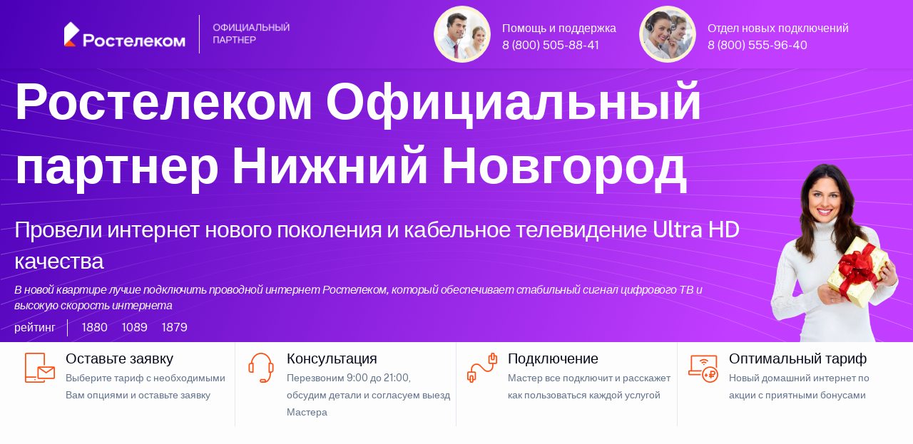

--- FILE ---
content_type: text/html; charset=UTF-8
request_url: https://rt.lc/internet-tv/nizhniy_novgorod/
body_size: 16180
content:
<!doctype html>
<html lang="ru">
<head>
	<meta http-equiv="X-UA-Compatible" content="IE=edge" /> 
	<meta name="HandheldFriendly" content="True" />
	<meta name="mobile-web-app-capable" content="yes" />
	<meta name="MobileOptimized" content="320" />
	<meta name="viewport" content="width=device-width, height=device-height, initial-scale=1.0, user-scalable=no, minimum-scale=1.0, maximum-scale=1.0" />
	
	<meta name="robots" content="index, follow" />
	<meta http-equiv="Content-Type" content="text/html; charset=UTF-8" />
    <meta name="description" content="Домашний интернет и телевидение Ростелеком в Нижнем Новгороде. Интернет и ТВ для квартиры. Официальный партнер Ростелеком в Нижнем Новгороде. Подключили новый домашний интернет и ТВ в Нижнем Новгороде. Услуги Ростелеком для физических лиц в городе Нижний Новгород " />
	<meta name="keywords" content="Тарифы Ростелеком в Нижнем Новгороде, Интернет и ТВ в Нижнем Новгороде, Официальный партнер Ростелеком в Нижнем Новгороде, Подключили новый интернет и ТВ в Нижнем Новгороде " />
	<meta name="yandex-verification" content="73043c6c6a80b582" />
	<meta name="google-site-verification" content="CRCnZGLfIMm8POEul4vj9hf7Ev-uHJ27i1GLfC6ZfBY" />
	
<link rel="canonical" href="https://rt.lc/internet-tv/nizhniy_novgorod/" />
<title>Нижний Новгород подключили новый интернет и ТВ в квартире</title>

<link rel="shortcut icon" href="/favicon.ico" />

    <meta property="og:title" content="Нижний Новгород подключили новый интернет и ТВ в квартире" />
    <meta property="og:type" content="website" />
    <meta property="og:url" content="https://rt.lc/internet-tv/nizhniy_novgorod/" />
    <meta property="og:description" content="Подключили новый домашний интернет и ТВ в Нижнем Новгороде. Официальный партнер Ростелеком в Нижнем Новгороде. Интернет и ТВ для квартиры в Нижнем Новгороде " />
    <meta property="og:image" content="https://rt.lc/07/1000/happy-plus-1000.webp" />
    <meta property="vk:image" content="https://rt.lc/07/1000/happy-plus-1000.webp" />
	
﻿<link rel="stylesheet" media="screen" href="/07/css/style-main-plus.css" rel="stylesheet" />
	<link href="/88/boxicons/css/boxicons.min.css" rel="stylesheet">
    <link rel="stylesheet" media="screen" href="/88/css/swiper-bundle.min.css">
    <link rel="stylesheet" media="screen" href="/07/css/theme.min.css" rel="stylesheet" />
	<link rel="stylesheet" href="/07/css/scrollCue.css" />
	
	<link rel="stylesheet" href="https://gdelu.pro/form/gdelu-connection-form.css">
	<script src="https://gdelu.pro/form/gdelu-connection-form.js"></script> 


</head>
<body class="bg-light bg-opacity-10">
<nav class="navbar w-100 fixed-top" style="background: linear-gradient(111.42deg, #4a00b7 0.42%, #c13dff 81.76%, #c13dff 96.06%); background-position: center; background-repeat: no-repeat; background-size: cover; ">
    <div class="container">
        <a href="https://www.company.rt.ru/"><img src="/07/1000/partners_dark theme.png" width="320" alt="Интернет и ТВ"></a>
		<div class="d-lg-flex justify-content-end text-white">
			<div class="d-inline-flex justify-content-start">
				<img src="/07/avatar/avatar-3.jpg" alt="Ангел Хранитель" class="avatar avatar-xl rounded-circle border p-1 bg-warning-subtle" />
				<div class="ms-3 mt-4 me-lg-5 lh-1">
					<p class="mb-2">Помощь и поддержка</p>
					<a class="text-white" href="tel:88005058841">8 (800) 505-88-41</a>
				</div>
			</div>
			<div class="d-inline-flex justify-content-start">
				<img src="/07/avatar/avatar-6.jpg" alt="Дух Удачи" class="avatar avatar-xl rounded-circle border p-1 bg-warning-subtle" />
				<div class="ms-3 mt-4 lh-1">
					<p class="mb-2">Отдел новых подключений</p>
					<a class="text-white" href="tel:88005559640">8 (800) 555-96-40</a>
				</div>
			</div>
		</div>
	</div>
</nav>

<header style="background: url(/07/1000/curvlines.svg), linear-gradient(111.42deg, #4a00b7 0.42%, #c13dff 81.76%, #c13dff 96.06%); background-position: center; background-repeat: no-repeat; background-size: cover; ">
	<div class="container" style="max-width: 1560px;">
		<div class="row">
            <div class="col-lg-10 col-12 pt-6 text-white-stable" data-cue="slideInLeft">
				
				<p class="display-2 mb-4 pt-5 text-white">Ростелеком Официальный партнер Нижний Новгород</p>
				<h1 class="lead fs-2 text-white-stable">Провели интернет нового поколения и кабельное телевидение Ultra HD качества</h1>
				<h2 class="lead fs-5 text-white-stable fst-italic">В новой квартире лучше подключить проводной интернет Ростелеком, который обеспечивает стабильный сигнал цифрового ТВ и высокую скорость интернета</h2>
										
					<div class="d-flex flex-wrap my-2">
						<div class="border-end border-light mb-0 pe-3 me-3 opacity-70">рейтинг</div>
						<div class="d-flex align-items-center mb-0 text-nowrap">
							<div class="d-flex align-items-center me-3 opacity-70">
								<i class="bx bx-like fs-lg me-1"></i>
								<span class="fs-sm">1880</span>
							</div>
							<div class="d-flex align-items-center me-3 opacity-70">
								<i class="bx bx-comment fs-lg me-1"></i>
								<span class="fs-sm">1089</span>
							</div>
							<div class="d-flex align-items-center opacity-70">
								<i class="bx bx-share-alt fs-lg me-1"></i>
								<span class="fs-sm">1879</span>
							</div>
						</div>
					</div>
			</div>
            <div class="col-lg-2 d-none d-lg-block align-self-end" data-cue="slideInRight">
				<img src="/07/1000/rt-2020.webp" alt="Официальный Ростелеком" class="img-fluid float-end" />
            </div>
		</div>
	</div>
</header>

<section class="py-0 d-none d-lg-block">
	<div class="container" style="max-width: 1560px;">
		<div class="row border-secondary g-0 text-start">
			<div class="col-lg-3 col-6 border-end-lg border-md-0 border-lg-secondary" data-cue="fadeIn">
				<div class="p-2">
					<div class="d-lg-flex">
						<div class="pе-2">
							<svg class="i-svg__tag" width="56" height="56" viewBox="0 0 56 56" fill="#FF4F12" xmlns="http://www.w3.org/2000/svg"><path d="M21 45.5a.878.878 0 00.875-.875.878.878 0 00-.875-.875.878.878 0 00-.875.875c0 .49.402.875.875.875z"></path><path d="M33.25 45.5v1.663c0 .052-.035.087-.087.087H8.838c-.053 0-.088-.035-.088-.087V42h14v-1.75h-14V8.837c0-.052.035-.087.088-.087h24.325c.052 0 .087.035.087.088V24.5H35V8.838A1.837 1.837 0 0033.163 7H8.838A1.837 1.837 0 007 8.838v38.325C7 48.178 7.822 49 8.838 49h24.325A1.837 1.837 0 0035 47.163V45.5h-1.75z"></path><path fill-rule="evenodd" d="M26.25 26.25h21c.962 0 1.75.788 1.75 1.75v14c0 .962-.788 1.75-1.75 1.75h-21c-.962 0-1.75-.788-1.75-1.75V28c0-.962.788-1.75 1.75-1.75zm21 15.75V28h-21v14h21z" clip-rule="evenodd"></path><path d="M36.75 36.05l-11.515-7.822.98-1.453L36.75 33.95l10.535-7.175.98 1.453L36.75 36.05z"></path></svg>
						</div>
						<div class="ms-2">
							<p class="fs-4 lead text-black mb-0">Оставьте заявку</p>
							<small>Выберите тариф с необходимыми Вам опциями и оставьте заявку</small>
						</div>
					</div>
				</div>
			</div>
			<div class="col-lg-3 col-6 border-end-lg border-md-0 border-lg-secondary" data-cue="fadeIn">
				<div class="p-2">
					<div class="d-lg-flex">
						<div class="pе-2">
							<svg class="i-svg__tag" width="56" height="56" viewBox="0 0 56 56" fill="#FF4F12" xmlns="http://www.w3.org/2000/svg"><path fill-rule="evenodd" d="M14.018 20.982H17.5v14H14c-1.943 0-3.5-1.4-3.5-3.115v-7.77c0-1.715 1.575-3.115 3.518-3.115zm1.732 12.25v-10.5h-1.732c-.963 0-1.768.63-1.768 1.365v7.77c0 .735.805 1.365 1.75 1.365h1.75z" clip-rule="evenodd"></path><path d="M32.847 48.965h-3.57v-1.75h3.57c4.865 0 7.403-6.16 7.403-12.233v-.875H42v.875c0 6.948-3.133 13.983-9.153 13.983zM42 21.858h-1.75v-.875c0-1.873-.648-3.868-1.925-5.915-2.468-4.008-6.248-6.3-10.325-6.3-4.078 0-7.84 2.292-10.325 6.282-1.277 2.065-1.925 4.06-1.925 5.915v.875H14v-.875c0-2.205.735-4.497 2.188-6.842 2.8-4.515 7.105-7.105 11.812-7.105 4.708 0 9.013 2.59 11.83 7.122 1.435 2.345 2.17 4.638 2.17 6.843v.875z"></path><path fill-rule="evenodd" d="M28.438 43.732h4.375c1.207 0 2.187 1.173 2.187 2.625v.018C35 47.827 34.02 49 32.812 49l-4.374-.018c-1.208-.017-2.188-1.19-2.188-2.625 0-1.452.98-2.625 2.188-2.625zm4.812 2.625c0-.577-.315-.875-.438-.875v-.017h-4.374c-.123 0-.438.315-.438.875 0 .577.315.875.438.875l4.375.017c.122 0 .437-.315.437-.875zM38.5 20.982H42c1.943 0 3.5 1.4 3.5 3.115v7.77c0 1.715-1.575 3.115-3.517 3.115H38.5v-14zm5.25 3.115c0-.735-.805-1.365-1.75-1.365h-1.75v10.5h1.733c.962 0 1.767-.63 1.767-1.365v-7.77z" clip-rule="evenodd"></path></svg>
						</div>
						<div class="ms-2">
							<p class="fs-4 lead text-black mb-0">Консультация</p>
							<small>Перезвоним 9:00 до 21:00, обсудим детали и согласуем выезд Мастера</small>
						</div>
					</div>
				</div>
			</div>
			<div class="col-lg-3 col-6 border-end-lg border-md-0 border-lg-secondary" data-cue="fadeIn">
				<div class="p-2">
					<div class="d-lg-flex">
						<div class="pе-2">
							<svg class="i-svg__tag" width="56" height="56" viewBox="0 0 56 56" fill="#FF4F12" xmlns="http://www.w3.org/2000/svg"><path fill-rule="evenodd" d="M12.25 38.5H14c.963 0 1.75.788 1.75 1.75v7c0 .962-.787 1.75-1.75 1.75h-1.75c-.963 0-1.75-.788-1.75-1.75v-7c0-.962.787-1.75 1.75-1.75zM14 47.25v-7h-1.75v7H14z" clip-rule="evenodd"></path><path d="M17.5 33.25H8.75C7.787 33.25 7 34.038 7 35v8.75c0 .962.787 1.75 1.75 1.75h3.5v-1.75h-3.5V35h8.75v8.75H14v1.75h3.5c.962 0 1.75-.788 1.75-1.75V35c0-.962-.788-1.75-1.75-1.75z"></path><path fill-rule="evenodd" d="M42 7h1.75c.962 0 1.75.787 1.75 1.75v7c0 .962-.788 1.75-1.75 1.75H42c-.962 0-1.75-.788-1.75-1.75v-7c0-.963.788-1.75 1.75-1.75zm1.75 8.75v-7H42v7h1.75z" clip-rule="evenodd"></path><path d="M47.25 10.5h-3.5v1.75h3.5V21H38.5v-8.75H42V10.5h-3.5c-.962 0-1.75.787-1.75 1.75V21c0 .962.788 1.75 1.75 1.75h8.75c.962 0 1.75-.788 1.75-1.75v-8.75c0-.963-.788-1.75-1.75-1.75z"></path><path d="M14 34.125h-1.75V30.03c0-3.255 1.855-6.038 4.865-7.28 2.993-1.242 6.283-.595 8.575 1.715l5.845 5.845c1.785 1.785 4.34 2.293 6.668 1.33 2.327-.963 3.78-3.133 3.78-5.652v-4.113h1.75v4.095c0 3.255-1.855 6.038-4.865 7.28-2.993 1.242-6.283.578-8.576-1.715l-5.845-5.845c-1.784-1.785-4.34-2.293-6.667-1.33-2.328.98-3.78 3.133-3.78 5.67v4.095z"></path></svg>
						</div>
						<div class="ms-2">
							<p class="fs-4 lead text-black mb-0">Подключение</p>
							<small>Мастер все подключит и расскажет как пользоваться каждой услугой</small>
						</div>
					</div>
				</div>
			</div>
			<div class="col-lg-3 col-6" data-cue="fadeIn">
				<div class="p-2">
					<div class="d-lg-flex">
						<div class="pе-2">
							<svg class="i-svg__tag" width="56" height="56" viewBox="0 0 56 56" fill="#FF4F12" xmlns="http://www.w3.org/2000/svg"><path d="M24.465 37.625c0-.28.018-.578.035-.858l-15.75.018-.035-3.535h16.503c.21-.595.454-1.19.752-1.75H12.25l-.035-19.25H45.5l.035 14.945c.613.473 1.19.997 1.715 1.575V12.215c0-.945-.77-1.715-1.715-1.715h-33.32c-.945 0-1.715.77-1.715 1.715V31.5H8.715C7.77 31.5 7 32.27 7 33.215v3.57c0 .945.77 1.715 1.715 1.715H24.5c-.017-.297-.035-.578-.035-.875z"></path><path fill-rule="evenodd" d="M26.197 37.625c0-6.282 5.093-11.375 11.375-11.375 6.283 0 11.375 5.093 11.375 11.375S43.855 49 37.572 49c-6.282 0-11.375-5.093-11.375-11.375zm21 0c0-5.303-4.322-9.625-9.625-9.625-5.302 0-9.625 4.322-9.625 9.625s4.323 9.625 9.625 9.625c5.303 0 9.625-4.322 9.625-9.625z" clip-rule="evenodd"></path><path d="M31.063 36.295h1.75v4.375h-1.75z"></path><path d="M29.75 37.607h4.375v1.75H29.75z"></path><path fill-rule="evenodd" d="M37.643 42.735h1.75v-4.2h2.467a3.185 3.185 0 003.185-3.185c0-1.715-1.4-3.097-3.097-3.097h-4.305v4.515H35.91v1.75h1.733v4.217zm4.217-5.967h-2.467v-2.783h2.555c.752 0 1.347.613 1.347 1.348 0 .787-.647 1.435-1.435 1.435z" clip-rule="evenodd"></path><path d="M35.893 39.235h7v1.75h-7zM28.91 21c.928 0 1.785.367 2.398.962l1.242-1.242a5.237 5.237 0 00-7.35.07l1.243 1.242A3.422 3.422 0 0128.91 21zM30.064 23.205c-.297-.28-.7-.455-1.154-.455-.49 0-.928.192-1.243.507l1.172 1.173 1.226-1.225z"></path><path d="M28.91 17.5c1.89 0 3.622.77 4.882 1.995l1.243-1.242c-1.593-1.54-3.745-2.503-6.125-2.503-2.415 0-4.603.98-6.195 2.555l1.242 1.242A7.044 7.044 0 0128.91 17.5z"></path></svg>
						</div>
						<div class="ms-2">
							<p class="fs-4 lead text-black mb-0">Оптимальный тариф</p>
							<small>Новый домашний интернет по акции с приятными бонусами</small>
						</div>
					</div>
				</div>
			</div>
		</div>
	</div>
</section>

 

<section class="pt-0 pb-5">
    <div class="container">
        <div class="table-responsive-lg">
            <div class="row flex-nowrap pb-4 me-5 me-lg-0">
                <div class="col-xl-4 col-lg-4 col-md-6 col-12" data-cue="zoomIn">

                    <div class="card bg-light shadow" data-cue="zoomIn">
						<div class="ms-3 mt-7 mb-3 d-flex">
							<img src="/07/clients/rt-789.png" alt="Ростелеком тариф" width="53" height"48" />
							<div class="ms-3 lh-1 mt-2 text-black">
								<p class="mb-1 fs-4 fw-semibold">Домашний интернет</p>
								<span class="fs-5">Технологии доступа</span>
							</div>
                        </div>
<span class="badge bg-danger position-absolute top-0 start-0 zindex-2 mt-3 ms-3">Акция</span>
					<div class="card-body rounded-2 bg-white">

						<div class="ms-1 my-2 d-flex">
							<img src="/07/1000/inet-3.png" alt="Безлимитный интернет" class="avatar avatar-md" />
							<div class="ms-3 lh-1 text-dark">
								<p class="mb-0 mt-1 fw-semibold"><span style="font-size:130%;">100</span> МБит</p>
								<span class="fs-6 text-secondary-emphasis">проводной интернет</span>
							</div>
                        </div>
						<div class="ms-1 my-4 d-flex">
							<img src="/07/1000/wifi-40.png" alt="Wi-Fi интернет в квартире" class="avatar avatar-md" />
							<div class="ms-3 lh-1 text-dark">
								<p class="mb-0 mt-1 fw-semibold"><span style="font-size:130%;">100</span> МБит</p>
								<span class="fs-6 text-secondary-emphasis">беспроводной интернет</span>
							</div>
                        </div>
						<div class="ms-1 my-4 d-flex">
							<img src="/07/1000/gifts-3.png" alt="Ростелеком акция" class="avatar avatar-md" />
							<div class="ms-3 mt-2 lh-1">
								<p class="mb-0 fs-6">Cпецпредложения и скидки <br>( заказ через оператора )</p>
							</div>
						</div>

<div class="my-2">
							<div class="border-top position-relative z-1 d-flex justify-content-center border-info">
                                <div class="lh-lg mt-n3 position-absolute top-0 z-2 text-info bg-white px-3">по акции выгоднее</div>
							</div>
						</div>

						<div class="ms-2 my-3 lh-1 d-flex">
                            <p class="text-secondary-emphasis"><em>* Пользуйтесь услугами <br>в течение 30 дней бесплатно</em></p>
                        </div>
						
						<div class="mb-2 text-end">
                            <span class="text-dark"><del>600 рублей</del><span class="h3"> 0</span> /в месяц</span>
                        </div>
						
						<div class="my-2 lh-1 text-end">
                            <p class="fs-6 text-secondary-emphasis"><em>В стоимость тарифа не включены<br> дополнительные услуги и оборудование</em></p>
                        </div>
						<div class="d-grid px-2">
							<button type="button" class="btn fs-5 fw-light btn-primary shadow" data-bs-toggle="modal" data-bs-target="#exampleModalCenter">подключаем по акции</button>
						</div>
						
						</div>
					</div>
				</div>
			
                <div class="col-xl-4 col-lg-4 col-md-6 col-12" data-cue="zoomIn">

                    <div class="card bg-light shadow" data-cue="zoomIn">
						<div class="ms-3 mt-7 mb-3 d-flex">
							<img src="/07/clients/rt-789.png" alt="Ростелеком тариф" width="53" height"48" />
							<div class="ms-3 lh-1 mt-2 text-black">
								<p class="mb-1 fs-4 fw-semibold">Домашний интернет</p>
								<span class="fs-5">Технологии развлечения</span>
							</div>
                        </div>
<span class="badge bg-danger position-absolute top-0 start-0 zindex-2 mt-3 ms-3">Популярный тариф</span>
					<div class="card-body rounded-2 bg-white">

						<div class="ms-1 my-2 d-flex">
                            <img src="/07/1000/tv-1.png" alt="Ростелеком кабельное ТВ" class="avatar avatar-md" />
                            <div class="ms-3 lh-1 text-dark">
                               <p class="mb-0 mt-1 fw-semibold"><span style="font-size:130%;">225</span> каналов</p>
                               <span class="fs-6 text-secondary-emphasis">интерактивное телевидение</span>
                            </div>
                        </div>
						<div class="ms-1 my-4 d-flex">
                            <img src="/07/1000/inet-3.png" alt="Безлимитный интернет Ростелеком" class="avatar avatar-md" />
                            <div class="ms-3 lh-1 text-dark">
                               <p class="mb-0 mt-1 fw-semibold"><span style="font-size:130%;">200</span> МБит</p>
                               <span class="fs-6 text-secondary-emphasis">безлимитный интернет</span>
                            </div>
                        </div>
						<div class="ms-1 my-4 d-flex">
							<img src="/07/1000/gifts-2.png" alt="Ростелеком акция" class="avatar avatar-md" />
							<div class="ms-3 mt-2 lh-1">
								<p class="mb-0 fs-6">27 000 фильмов и сериалов<br> в онлайн-кинотеатре Wink</p>
							</div>
						</div>

<div class="my-2">
                            <div class="border-top position-relative z-1 d-flex justify-content-center border-info">
                                <div class="lh-lg mt-n3 position-absolute top-0 z-2 text-info bg-white px-3">по акции выгоднее</div>
                            </div>
                        </div>

						<div class="ms-2 my-3 lh-1 d-flex">
                            <p class="text-secondary-emphasis"><em>* Пользуйтесь услугами <br>в течение 30 дней бесплатно</em></p>
                        </div>						
					
						<div class="mb-2 text-end">
                            <span class="text-dark"><del>700 рублей</del><span class="h3"> 0</span> /в месяц</span>
                        </div>
						
						<div class="my-2 lh-1 text-end">
                            <p class="fs-6 text-secondary-emphasis"><em>В стоимость тарифа не включены<br> дополнительные услуги и оборудование</em></p>
                        </div>
						<div class="d-grid px-2">
							<button type="button" class="btn fs-5 fw-light btn-primary shadow" data-bs-toggle="modal" data-bs-target="#exampleModalCenter">подключаем по акции</button>
						</div>
						
						</div>
					</div>
				</div>
				
				<div class="col-xl-4 col-lg-4 col-md-6 col-12" data-cue="zoomIn">

                    <div class="card bg-light shadow" data-cue="zoomIn">
						<div class="ms-3 mt-7 mb-3 d-flex">
							<img src="/07/clients/rt-789.png" alt="Ростелеком тариф" width="53" height"48" />
							<div class="ms-3 lh-1 mt-2 text-black">
								<p class="mb-1 fs-4 fw-semibold">Домашний интернет</p>
								<span class="fs-5">Технологии общения</span>
							</div>
                        </div>
<span class="badge bg-danger position-absolute top-0 start-0 zindex-2 mt-3 ms-3">Акция</span>
					<div class="card-body rounded-2 bg-white">

						<div class="ms-1 my-2 d-flex">
                            <img src="/07/1000/inet-3.png" alt="Ростелеком интернет" class="avatar avatar-md" />
                            <div class="ms-3 lh-1 text-dark">
                               <p class="mb-0 mt-1 fw-semibold"><span style="font-size:130%;">100</span> МБит</p>
                               <span class="fs-6 text-secondary-emphasis">безлимитный интернет</span>
                            </div>
                        </div>
						<div class="ms-1 my-4 d-flex">
							<img src="/07/1000/phone-40.png" alt="Мобильная связь" class="avatar avatar-md" />
							<div class="ms-3 lh-1 text-dark">
								<p class="mb-0 mt-1 fw-semibold"><span style="font-size:130%;">1000</span> минут</p>
								<span class="fs-6 text-secondary-emphasis">40 Гб интернет 500 СМС</span>
							</div>
                        </div>
						<div class="ms-1 my-4 d-flex">
							<img src="/07/1000/gifts-1.png" alt="Ростелеком акция" class="avatar avatar-md" />
							<div class="ms-3 mt-2 lh-1">
								<p class="mb-0 fs-6">Cпецпредложения и скидки <br>( заказ через оператора )</p>
							</div>
						</div>

<div class="my-2">
							<div class="border-top position-relative z-1 d-flex justify-content-center border-info">
                                <div class="lh-lg mt-n3 position-absolute top-0 z-2 text-info bg-white px-3">по акции выгоднее</div>
							</div>
						</div>

						<div class="ms-2 my-3 lh-1 d-flex">
                            <p class="text-secondary-emphasis"><em>* Пользуйтесь услугами <br>в течение 30 дней бесплатно</em></p>
                        </div>
						
						<div class="mb-2 text-end">
                            <span class="text-dark"><del>700 рублей</del><span class="h3"> 0</span> /в месяц</span>
                        </div>
						
						<div class="my-2 lh-1 text-end">
                            <p class="fs-6 text-secondary-emphasis"><em>В стоимость тарифа не включены<br> дополнительные услуги и оборудование</em></p>
                        </div>
						<div class="d-grid px-2">
							<button type="button" class="btn fs-5 fw-light btn-primary shadow" data-bs-toggle="modal" data-bs-target="#exampleModalCenter">подключаем по акции</button>
						</div>
						
						</div>
					</div>
				</div>
		
            </div>
        </div>
    </div>
</section>

<section class="mt-5 mb-8">
    <div class="container">
        <div class="table-responsive-lg">
            <div class="row flex-nowrap pb-4 me-5 me-lg-0">
                <div class="col-xl-4 col-lg-4 col-md-6 col-12" data-cue="zoomIn">

                    <div class="card bg-light shadow" data-cue="zoomIn">
						<div class="ms-3 mt-7 mb-3 d-flex">
							<img src="/07/clients/rt-789.png" alt="Ростелеком тариф" width="53" height"48" />
							<div class="ms-3 lh-1 mt-2 text-black">
								<p class="mb-1 fs-4 fw-semibold">Домашний интернет</p>
								<span class="fs-5">Технологии развлечения</span>
							</div>
                        </div>

					<div class="card-body rounded-2 bg-white">

						<div class="ms-1 my-2 d-flex">
                            <img src="/07/1000/inet-2.png" alt="Безлимитный интернет" class="avatar avatar-md" />
                            <div class="ms-3 lh-1 text-dark">
                               <p class="mb-0 mt-1 fw-semibold"><span style="font-size:130%;">500</span> МБит</p>
                               <span class="fs-6 text-secondary-emphasis">безлимитный интернет</span>
                           </div>
                        </div>
						<div class="ms-1 my-4 d-flex">
                            <img src="/07/1000/tv.png" alt="Ростелеком цифровое телевидение" class="avatar avatar-md" />
                            <div class="ms-3 lh-1 text-dark">
                               <p class="mb-0 mt-1 fw-semibold"><span style="font-size:130%;">225</span> каналов</p>
                               <span class="fs-6 text-secondary-emphasis">интерактивное телевидение</span>
                           </div>
                        </div>
						<div class="ms-1 my-4 d-flex">
							<img src="/07/1000/gifts-3.png" alt="Ростелеком акция" class="avatar avatar-md" />
							<div class="ms-3 mt-2 lh-1">
								<p class="mb-0 fs-6">В подарок подписка на<br> онлайн-кинотеатр Wink</p>
							</div>
						</div>

<div class="my-2">
							<div class="border-top position-relative z-1 d-flex justify-content-center border-info">
								<div class="lh-lg mt-n3 position-absolute top-0 z-2 bg-info px-3"></div>
							</div>
						</div>
						
						<div class="ms-2 my-3 lh-1 d-flex">
                            <p class="text-secondary-emphasis"><em>* Быстрый интернет<br> с цифровым телевидением</em></p>
                        </div>
						
						<div class="mb-2 text-end">
                            <span class="text-dark"><span class="h3">900</span> рублей /в месяц</span>
                        </div>
						
						<div class="my-2 lh-1 text-end">
                            <p class="fs-6 text-secondary-emphasis"><em>В стоимость тарифа не включены<br> дополнительные услуги и оборудование</em></p>
                        </div>
						<div class="d-grid px-2">
							<button type="button" class="btn fs-5 fw-light btn-primary shadow" data-bs-toggle="modal" data-bs-target="#exampleModalCenter">подключаем по акции</button>
						</div>
						
						</div>
					</div>
				</div>

                <div class="col-xl-4 col-lg-4 col-md-6 col-12" data-cue="zoomIn">

                    <div class="card bg-light shadow" data-cue="zoomIn">
						<div class="ms-3 mt-7 mb-3 d-flex">
							<img src="/07/clients/rt-789.png" alt="Ростелеком тариф" width="53" height"48" />
							<div class="ms-3 lh-1 mt-2 text-black">
								<p class="mb-1 fs-4 fw-semibold">Домашний интернет</p>
								<span class="fs-5">Технологии доступа</span>
							</div>
                        </div>
<span class="badge bg-danger position-absolute top-0 start-0 zindex-2 mt-3 ms-3">Акция</span>
					<div class="card-body rounded-2 bg-white">

						<div class="ms-1 my-2 d-flex">
                            <img src="/07/1000/inet-2.png" alt="Ростелеком интернет" class="avatar avatar-md" />
                            <div class="ms-3 lh-1 text-dark">
                               <p class="mb-0 mt-1 fw-semibold"><span style="font-size:130%;">100</span> МБит</p>
                               <span class="fs-6 text-secondary-emphasis">безлимитный интернет</span>
                           </div>
                        </div>
						<div class="ms-1 my-4 d-flex">
                            <img src="/07/1000/wifi.png" alt="Wi-Fi интернет" class="avatar avatar-md" />
                            <div class="ms-3 lh-1 text-dark">
                               <p class="mb-0 mt-1 fw-semibold"><span style="font-size:130%;">100</span> МБит</p>
                               <span class="fs-6 text-secondary-emphasis">беспроводной интернет</span>
                           </div>
                        </div>
						<div class="ms-1 my-4 d-flex">
							<img src="/07/1000/gifts-3.png" alt="Ростелеком акция" class="avatar avatar-md" />
							<div class="ms-3 mt-2 lh-1">
								<p class="mb-0 fs-6">Просто интернет<br> быстрый, безлимитный, с Wi-Fi</p>
							</div>
						</div>
<div class="my-2">
							<div class="border-top position-relative z-1 d-flex justify-content-center border-info">
                                <div class="lh-lg mt-n3 position-absolute top-0 z-2 text-info bg-white px-3">по акции выгоднее</div>
							</div>
						</div>

						<div class="ms-2 my-3 lh-1 d-flex">
                            <p class="text-secondary-emphasis"><em>* Пользуйтесь услугами <br>в течение 30 дней бесплатно</em></p>
                        </div>
						
						<div class="mb-2 text-end">
                            <span class="text-dark"><del>600 рублей</del><span class="h3"> 0</span> /в месяц</span>
                        </div>
						
						<div class="my-2 lh-1 text-end">
                            <p class="fs-6 text-secondary-emphasis"><em>В стоимость тарифа не включены<br> дополнительные услуги и оборудование</em></p>
                        </div>
						<div class="d-grid px-2">
							<button type="button" class="btn fs-5 fw-light btn-primary shadow" data-bs-toggle="modal" data-bs-target="#exampleModalCenter">подключаем по акции</button>
						</div>
						
						</div>
					</div>
				</div>
				
				<div class="col-xl-4 col-lg-4 col-md-6 col-12" data-cue="zoomIn">

                    <div class="card bg-light shadow" data-cue="zoomIn">
						<div class="ms-3 mt-7 mb-3 d-flex">
							<img src="/07/clients/rt-789.png" alt="Ростелеком тариф" width="53" height"48" />
							<div class="ms-3 lh-1 mt-2 text-black">
								<p class="mb-1 fs-4 fw-semibold">Домашний интернет</p>
								<span class="fs-5">Технологии выгоды</span>
							</div>
                        </div>
<span class="badge bg-danger position-absolute top-0 start-0 zindex-2 mt-3 ms-3">Акция</span>
					<div class="card-body rounded-2 bg-white">

						<div class="ms-1 my-2 d-flex">
                            <img src="/07/1000/tv.png" alt="Ростелеком цифровое телевидение" class="avatar avatar-md" />
                            <div class="ms-3 lh-1 text-dark">
                               <p class="mb-0 mt-1 fw-semibold"><span style="font-size:130%;">225</span> каналов</p>
                               <span class="fs-6 text-secondary-emphasis">телевидение</span>
                            </div>
                        </div>
						<div class="ms-1 my-4 d-flex">
                            <img src="/07/1000/inet-2.png" alt="Ростелеком интернет" class="avatar avatar-md" />
                            <div class="ms-3 lh-1 text-dark">
                               <p class="mb-0 mt-1 fw-semibold"><span style="font-size:130%;">200</span> МБит</p>
                               <span class="fs-6 text-secondary-emphasis">безлимитный интернет</span>
                            </div>
                        </div>
						<div class="ms-1 my-4 d-flex">
							<img src="/07/1000/phone-40.png" alt="Ростелеком акция" class="avatar avatar-md" />
							<div class="ms-3 mt-2 lh-1 text-black">
								<p class="mb-0 fs-6">1000 минут</p>
								<span class="fs-6">40 ГБ интернет 500 СМС</span>
							</div>
						</div>

<div class="my-2">
							<div class="border-top position-relative z-1 d-flex justify-content-center border-info">
                                <div class="lh-lg mt-n3 position-absolute top-0 z-2 text-info bg-white px-3">по акции выгоднее</div>
							</div>
						</div>

						<div class="ms-2 my-3 lh-1 d-flex">
                            <p class="text-secondary-emphasis"><em>* Пользуйтесь услугами <br>в течение 30 дней бесплатно</em></p>
                        </div>
						
						<div class="mb-2 text-end">
                            <span class="text-dark"><del>800 рублей</del><span class="h3"> 0</span> /в месяц</span>
                        </div>
						
						<div class="my-2 lh-1 text-end">
                            <p class="fs-6 text-secondary-emphasis"><em>В стоимость тарифа не включены<br> дополнительные услуги и оборудование</em></p>
                        </div>
						<div class="d-grid px-2">
							<button type="button" class="btn fs-5 fw-light btn-primary shadow" data-bs-toggle="modal" data-bs-target="#exampleModalCenter">подключаем по акции</button>
						</div>
						
						</div>
					</div>
				</div>
								
            </div>
        </div>
    </div>
</section>

<section class="py-4">
    <div class="container">
	<h3 class="fs-2 lead text-black text-center">Высокоскоростной интернет Ростелеком в квартире</h3>
        <div class="table-responsive-lg">
            <div class="row flex-nowrap pb-4 me-5 me-lg-0">
                <div class="col-xl-4 col-lg-4 col-md-6 col-12">

                    <div class="card shadow" style="background: linear-gradient(111.42deg, #c13dff 0.42%, #7700FF 90.76%, #7700FF 99.42%);" data-cue="zoomIn">
						<div class="ms-3 mt-7 mb-3 d-flex">
                           <img src="/07/clients/rt-987.png" alt="Ростелеком тариф" width="53" height"48" />
						   <div class="ms-3 lh-1 mt-2 text-white">
                              <p class="mb-1 text-white fs-4 fw-semibold">Домашний интернет</p>
                              <span class="fs-5">Тариф игровой</span>
                           </div>
                        </div>

					<div class="card-body rounded-2 text-white bg-primary shadow">

						<div class="ms-1 my-2 d-flex">
                            <img src="/07/1000/gi-14.png" alt="Ростелеком безлимитный интернет" class="avatar avatar-md" />
                            <div class="ms-3 lh-1">
                               <p class="mt-1 mb-0 fw-semibold"><span style="font-size:130%;">700</span> МБит</p>
                               <span class="fs-6 text-white">проводной интернет</span>
                            </div>
                        </div>
						<div class="ms-1 my-4 d-flex">
                            <img src="/07/1000/wifi-40.png" alt="Ростелеком беспроводной интернет" class="avatar avatar-md" />
                            <div class="ms-3 lh-1">
                               <p class="mb-0 mt-1 fw-semibold"><span style="font-size:130%;">700</span> МБит</p>
                               <span class="fs-6 text-white">беспроводной интернет</span>
                            </div>
                        </div>
						<div class="ms-1 my-4 d-flex">
							<img src="/07/1000/gifts-3.png" alt="Ростелеком акция" class="avatar avatar-md" />
							<div class="ms-3 mt-2 lh-1">
								<p class="mb-0 fs-6 text-white">Игровые бонусы<br> Леста Игры, VK Play, Фогейм</p>
							</div>
						</div>

<div class="my-2">
							<div class="border-top position-relative z-1 d-flex justify-content-center border-info">
								<div class="lh-lg mt-n3 position-absolute top-0 z-2 bg-primary px-3"></div>
							</div>
						</div>
						
						<div class="ms-2 my-3 lh-1 d-flex">
							<p class="text-light"><em>* Премиум техника и аккаунты<br> для быстрой прокачки</em></p>
                        </div>
						
						<div class="mb-2 text-end">
                            <span class="text-white h3">950</span> рублей /в месяц
                        </div>
						
						<div class="my-2 lh-1 text-end">
                            <p class="fs-6 text-white"><em>В стоимость тарифа не включены<br> дополнительные услуги и оборудование</em></p>
                        </div>
						<div class="d-grid px-2">
							<button type="button" class="btn fs-5 fw-light btn-warning shadow" data-bs-toggle="modal" data-bs-target="#exampleModalCenter">подключить по акции</button>
						</div>
						
						</div>
					</div>
				</div>

                <div class="col-xl-4 col-lg-4 col-md-6 col-12">

                    <div class="card shadow" style="background: linear-gradient(111.42deg, #c13dff 0.42%, #7700FF 90.76%, #7700FF 99.42%);" data-cue="zoomIn">
						<div class="ms-3 mt-7 mb-3 d-flex">
                           <img src="/07/clients/rt-987.png" alt="Ростелеком тариф" width="53" height"48" />
						   <div class="ms-3 lh-1 mt-2 text-white">
                              <p class="mb-1 text-white fs-4 fw-semibold">Домашний интернет</p>
                              <span class="fs-5">Тариф игровой</span>
                           </div>
                        </div>

					<div class="card-body rounded-2 text-white bg-primary shadow">

						<div class="ms-1 mt-2 mb-2 d-flex">
                            <img src="/07/1000/tv-40.png" alt="Ростелеком цифровое ТВ" class="avatar avatar-md" />
                            <div class="ms-3 lh-1">
                               <p class="mb-0 mt-1 fw-semibold"><span style="font-size:130%;">225</span> каналов</p>
                               <span class="fs-6">интерактивное телевидение</span>
                            </div>
                        </div>
						<div class="ms-1 mt-4 mb-4 d-flex">
                            <img src="/07/1000/gi-14.png" alt="Ростелеком безлимитный интернет" class="avatar avatar-md" />
                            <div class="ms-3 lh-1">
                               <p class="mb-0 mt-1 fw-semibold"><span style="font-size:130%;">700</span> МБит</p>
                               <span class="fs-6">безлимитный интернет</span>
                            </div>
                        </div>
						<div class="ms-1 my-4 d-flex">
							<img src="/07/1000/gifts-3.png" alt="Ростелеком акция" class="avatar avatar-md" />
							<div class="ms-3 mt-2 lh-1">
								<p class="mb-0 fs-6 text-white">Премиум техника и аккаунты<br> для быстрой прокачки</p>
							</div>
						</div>

<div class="my-2">
							<div class="border-top position-relative z-1 d-flex justify-content-center border-info">
								<div class="lh-lg mt-n3 position-absolute top-0 z-2 bg-primary px-3"></div>
							</div>
						</div>
						
						<div class="ms-2 my-3 lh-1 d-flex">
                            <p class="text-light"><em>* Бонусы и прямое подключение <br>к игровым серверам</em></p>
                        </div>
						
						<div class="mb-2 text-end">
                            <span class="text-white h3">1 150</span> рублей /в месяц
                        </div>
						
						<div class="my-2 lh-1 text-end">
                            <p class="fs-6 text-white"><em>В стоимость тарифа не включены<br> дополнительные услуги и оборудование</em></p>
                        </div>
						<div class="d-grid px-2">
							<button type="button" class="btn fs-5 fw-light btn-warning shadow" data-bs-toggle="modal" data-bs-target="#exampleModalCenter">подключить по акции</button>
						</div>
						
						</div>
					</div>
				</div>
				
				<div class="col-xl-4 col-lg-4 col-md-6 col-12">

                    <div class="card shadow" style="background: linear-gradient(111.42deg, #c13dff 0.42%, #7700FF 90.76%, #7700FF 99.42%);" data-cue="zoomIn">
						<div class="ms-3 mt-7 mb-3 d-flex">
							<img src="/07/clients/rt-987.png" alt="Ростелеком тариф" width="53" height"48" />
							<div class="ms-3 lh-1 mt-2 text-white">
								<p class="mb-1 text-white fs-4 fw-semibold">Домашний интернет</p>
								<span class="fs-5">Тариф игровой</span>
							</div>
						</div>

					<div class="card-body rounded-2 text-white bg-primary shadow">

						<div class="ms-1 my-2 d-flex">
                            <img src="/07/1000/tv-40.png" alt="Ростелеком цифровое телевидение" class="avatar avatar-md" />
                            <div class="ms-3 lh-1">
                               <p class="mt-1 mb-0 fw-semibold"><span style="font-size:120%;">225</span> каналов</p>
                               <span class="fs-6">интерактивное телевидение</span>
                            </div>
                        </div>
						<div class="ms-1 my-4 d-flex">
                            <img src="/07/1000/gi-14.png" alt="Ростелеком интернет" class="avatar avatar-md" />
                            <div class="ms-3 lh-1">
                               <p class="mt-1 mb-0 fw-semibold"><span style="font-size:120%;">700</span> МБит</p>
                               <span class="fs-6">безлимитный интернет</span>
                            </div>
                        </div>
						<div class="ms-1 my-4 d-flex">
							<img src="/07/1000/phone-40.png" alt="Ростелеком мобильная связь" class="avatar avatar-md" />
							<div class="ms-3 mt-2 lh-1 text-white">
								<p class="mb-0 fs-6">1000 минут</p>
								<span class="fs-6">40 ГБ интернет 500 СМС</span>
							</div>
						</div>

<div class="my-2">
							<div class="border-top position-relative z-1 d-flex justify-content-center border-info">
								<div class="lh-lg mt-n3 position-absolute top-0 z-2 bg-primary px-3"></div>
							</div>
						</div>
						
						<div class="ms-2 my-3 lh-1 d-flex">
                            <p class="text-light"><em>* Интернет для игр <br>телевидение и сотовая связь</em></p>
                        </div>
						
						<div class="mb-2 text-end">
                            <span class="text-white h3">1 400</span> рублей /в месяц
                        </div>
						
						<div class="my-2 lh-1 text-end">
                            <p class="fs-6 text-white"><em>В стоимость тарифа не включены<br> дополнительные услуги и оборудование</em></p>
                        </div>
						<div class="d-grid px-2">
							<button type="button" class="btn fs-5 fw-light btn-warning shadow" data-bs-toggle="modal" data-bs-target="#exampleModalCenter">подключить по акции</button>
						</div>
						
						</div>
					</div>
				</div>
								
            </div>
        </div>
    </div>
</section>
<section class="py-6">
	<div class="container">
	
	<p class="fs-2 lead text-black text-center mb-3">Подключаем новый интернет и телевидение выгодно</p>
	
		<div class="row row-cols-1 row-cols-md-3 gy-2">
			<div class="col" data-cue="fadeIn">
				<div class="card card-lift shadow">
					<div class="card-body d-flex flex-column gap-2">
						<div class="mt-0">
							<div class="icon-xl icon-shape rounded-circle bg-primary border border-primary-subtle border-4 text-white-stable fw-semibold fs-3">1</div>
						</div>
                        <div class="d-flex flex-column gap-1">
							<h5 class="mb-0 lead fs-4">Оставьте заявку</h5>
							<p class="mb-0">Достаточно Вашего имени и номера мобильного телефона для связи. <br>Далее с Вами свяжется наш сотрудник для согласования деталей подключения.</p>
						</div>
					</div>
				</div>
			</div>
			<div class="col" data-cue="fadeIn">
				<div class="card card-lift shadow">
					<div class="card-body d-flex flex-column gap-2">
						<div class="mt-0">
							<div class="icon-xl icon-shape rounded-circle bg-primary border border-primary-subtle border-4 text-white-stable fw-semibold fs-3">2</div>
						</div>
						<div class="d-flex flex-column gap-1">
							<h5 class="mb-0 lead fs-4">Встречайте Мастера</h5>
							<p class="mb-0">Согласуйте с Мастером дату подключения и предоставьте ему доступ в квартиру. <br>Работы по подключению нового интернета и домашнего ТВ занимают около часа.</p>
						</div>
					</div>
				</div>
			</div>
			<div class="col" data-cue="fadeIn">
				<div class="card card-lift shadow">
					<div class="card-body d-flex flex-column gap-2">
						<div class="mt-0">
							<div class="icon-xl icon-shape rounded-circle bg-primary border border-primary-subtle border-4 text-white-stable fw-semibold fs-3">3</div>
						</div>
						<div class="d-flex flex-column gap-1">
							<h5 class="mb-0 lead fs-4">Приятного просмотра</h5>
							<p class="mb-0">В этот же день Вы получите доступ к сотням каналов цифрового телевидения. <br>Реалистичное изображение, живой звук и полное погружение в происходящее.</p>
						</div>
					</div>
				</div>
			</div>
		</div>
	</div>
</section>

<section class="py-6">
<div class="card border-0 rounded-4 shadow bg-light-subtle py-6 px-0 mx-auto" style="max-width: 1560px;">
	<div class="container"> 
		<div class="row">
			<div class="col-lg-7 col-12 pe-3 align-self-center">
				<div class="d-flex align-items-start text-black">
					<div class="d-table flex-shrink-0">
						<a href="https://top-tarif.ru/"><img src="/07/g/89.webp" width="80" alt="Интернет тарифы"></a>
					</div>
					<div class="ps-2">
						<p class="pt-0 lead">Нижний Новгород <br>Единая Система Подключений <br><span class="fs-5">Телефон : <a href="tel:88005058841">8 (800) 505-88-41</a></span></p>
					</div>
				</div>
				<div class="mt-3 text-dark">
					<div class="mt-0 d-flex align-items-center">
                        <img src="/07/avatar/avatar-21.jpg" alt="Все получилось" class="p-1 avatar avatar-xl shadow rounded-circle border bg-white" />
                        <div class="ms-2 mt-1">
                            <p class="fw-bold mb-1 lead">Федеральный интернет-провайдер</p>
                            <p class="lead">Чтобы подключить хороший домашний интернет в Нижнем Новгороде, стоит выбрать федерального провайдера.</p>
                        </div>
                    </div>
					<div class="mt-0 d-flex align-items-center">
                        <img src="/07/avatar/18.webp" alt="Помощник Ангела Хранителя" class="p-1 avatar avatar-xl shadow rounded-circle border bg-white" />
                        <div class="ms-2 mt-1">
                            <p class="fw-bold mb-1 lead">Используйте опыт профессионалов</p>
                            <p class="lead">Опытные консультанты помогут выбрать оптимальный тариф, с учетом акций Ростелеком в Нижнем Новгороде.</p>
                        </div>
                    </div>
					<div class="mt-0 d-flex align-items-center">
                        <img src="/07/avatar/avatar-14.jpg" alt="Федеральный интернет-провайдер" class="p-1 avatar avatar-xl shadow rounded-circle border bg-white" />
                        <div class="ms-2 mt-1">
                            <p class="fw-bold mb-1 lead">Комфортное подключение интернета</p>
                            <p class="lead">Честно и понятно ответим на все вопросы по тарифам, акциям и оформим выезд Мастера для подключения.</p>
                        </div>
                    </div>					
                </div>
			</div>
			<div class="col-lg-5 col-12" data-cue="zoomIn">
				<div class="position-relative">
					<div class="card shadow">
                        <div class="card-body">							
							
							<div class="gdelu-connection-form-container">
								<form class="gdelu-connectionForm">
									<p class="fs-4 fw-bold text-center text-black">Заказ обратного звонка</p>
									<p class="fs-5 text-center fst-italic fs-6">Поможем выбрать оптимальный тариф и согласуем выезд Мастера</p>
									<div class="gdelu-form-group">
										<label for="gdelu-name"><span class="text-dark fs-5 fw-normal">Представьтесь, пожалуйста</span></label>
										<input type="text" class="gdelu-name" name="name" required>
									</div>
									<div class="gdelu-form-group">
										<label for="gdelu-phone"><span class="text-dark fs-5 fw-normal">Телефон для связи</span></label>
										<input type="tel" class="gdelu-phone" name="phone" required placeholder="+7(9__)-___-__-__">
										<div class="gdelu-error-message gdelu-phoneError"></div>
									</div>
									<div class="d-grid gap-2">
										<button type="submit" class="btn fs-5 fw-light btn-primary shadow">Заказ подключения</button>
									</div>
									<div class="gdelu-form-group gdelu-checkbox-group">
										<input type="checkbox" class="gdelu-agreement" name="agreement" checked required>
										<label for="gdelu-agreement" class="gdelu-agreement-text">
											Нажимая кнопку «Подключить», я даю свое согласие на обработку моих персональных данных, в соответствии с Федеральным законом от 27.07.2006 года №152-ФЗ «О персональных данных», на условиях и для целей, определенных в 
											<a href="https://rt.lc/privacy_rt-lc.pdf" target="_blank">Согласии на обработку персональных данных</a>
										</label>
									</div>
										<input type="hidden" class="gdelu-comment" name="comment" value="rostelekom">
										<input type="hidden" class="gdelu-honeypot" name="honeypot">
								</form>
							</div>							
							
						</div>
					</div>
				</div>
			</div>
		</div>
	</div>
</div>
</section>

<section class="py-6">
    <div class="container">
        <h3 class="fs-1 lead text-black text-center mb-0">Часто подключаемы услуги Ростелеком</h3>
		<p class="mb-3 fs-3 lead text-center">Доступные цены на интернет, домашнее телевидение и другие услуги Ростелеком</p>
    </div>
    <div class="pb-0">
        <div class="swiper pb-3" data-swiper-options='{
            "slidesPerView": 1,
            "centeredSlides": true,
            "loop": true,
			  "autoplay": {
              "delay": 0,
              "disableOnInteraction": false
              },
			  "freeMode": true,
              "speed": 158000,
              "freeModeMomentum": false,
              "pagination": {
                "el": ".swiper-pagination",
                "clickable": true
              },
            "breakpoints": {
              "0": {
                "slidesPerView": 1
              },
              "576": {
                "slidesPerView": 2
              },
              "768": {
                "slidesPerView": 3
              },
              "1200": {
                "slidesPerView": 4
              }
            }
          }' style="max-width: 1560px;">
            <div class="swiper-wrapper">

				<div class="swiper-slide h-auto px-2" data-cue="zoomIn">
					<article class="card border-0 h-100 mx-1 overflow-hidden shadow" style="background: linear-gradient(to top right, purple, crimson, orangered, gold); background-position: center; ">
						<div class="card-body text-center">
							<h4 class="lead text-white">Kaspersky Who Calls</h4>
							<p class="mb-0 text-white">Больше никакого спама и назойливых нежелательных телефонных звонков</p>
						</div>
						<div class="text-end ms-2">
							<figure>
								<img src="/07/img/domodar/400-600-21.webp" class="rounded-2 img-fluid" alt="Kaspersky Who Calls" />
							</figure>
						</div>
					</article>
				</div>

				<div class="swiper-slide h-auto px-2" data-cue="zoomIn">
					<article class="card border-0 h-100 mx-1 shadow" style="background: linear-gradient(111.42deg, #4a00b7 0.42%, #c13dff 81.76%, #c13dff 96.06%); ">
						<div class="card-body text-center">
							<h4 class="lead text-white">Интернет для игр</h4>
							<p class="mb-0 text-white">Прямое подключение к игрвым серверам и уникальные игровые бонусы</p>
						</div>
						<div class="text-end ms-2">
							<figure>
								<img src="/07/img/domodar/400-600-12.webp" class="rounded-2 img-fluid" alt="Интернет для игр" />
							</figure>
						</div>
					</article>
				</div>
				
				<div class="swiper-slide h-auto px-2" data-cue="zoomIn">
					<article class="card border-0 h-100 mx-1 shadow" style="background: linear-gradient(to top,orangered, gold); background-position: center; ">
						<div class="card-body text-center">
							<h4 class="lead text-dark">Электронные книги</h4>
							<p class="mb-0 text-black">Подключайтесь на специальных условиях к крупнейшему сервису аудиокниг</p>
						</div>
						<div class="text-end ms-2">
							<figure>
								<img src="/07/img/domodar/400-600-16.webp" class="rounded-2 img-fluid" alt="Аудиокниги" />
							</figure>
						</div>
					</article>
				</div>

				<div class="swiper-slide h-auto px-2" data-cue="zoomIn">
					<article class="card border-0 h-100 mx-1 shadow" style="background: linear-gradient(111.42deg, #c13dff 0.42%, #7700FF 90.76%, #7700FF 99.42%); ">
						<div class="card-body text-center">
							<h4 class="lead text-warning">Премиум</h4>
							<p class="mb-0 text-warning">Работы по укладке интернет кабеля и настройке собственного оборудования</p>
						</div>
						<div class="text-end ms-2">
							<figure>
								<img src="/07/img/domodar/400-600-26.webp" class="rounded-2 img-fluid" alt="Настройка Wi-Fi роутера" />
							</figure>
						</div>
					</article>
				</div>
				
				<div class="swiper-slide h-auto px-2" data-cue="zoomIn">
					<article class="card border-0 h-100 mx-1 shadow" style="background: linear-gradient(120deg, #d4fc79 0%, #96e6a1 100%); ">
						<div class="card-body text-center">
							<h4 class="lead text-black">Статических IP-адрес</h4>
							<p class="mb-0 text-black">Глобальный IP-адрес в сети интернет для игр с несколькими устройствами</p>
						</div>
						<div class="text-end ms-2">
							<figure>
								<img src="/07/clients/frends/614.webp" class="rounded-2 img-fluid" alt="Статических IP-адрес" />
							</figure>
						</div>
					</article>
				</div>
				
				<div class="swiper-slide h-auto px-2" data-cue="zoomIn">
					<article class="card border-0 h-100 mx-1 shadow" style="background: linear-gradient(to right top, red, blue); ">
						<div class="card-body text-center">
							<h4 class="lead text-white">Бонусная программа</h4>
							<p class="mb-0 text-white">Авторизуйтесь в личном кабинете и получайте персональные бонусные баллы</p>
						</div>
						<div class="text-end ms-2">
							<figure>
								<img src="/07/clients/frends/603.webp" class="rounded-2 img-fluid" alt="Программа Бонус" />
							</figure>
						</div>
					</article>
				</div>
				
				<div class="swiper-slide h-auto px-2" data-cue="zoomIn">
					<article class="card border-0 h-100 mx-1 shadow" style="background: linear-gradient(to right, #33001b, #ff0084); ">
						<div class="card-body text-center">
							<h4 class="lead text-white">Автоплатежи</h4>
							<p class="mb-0 text-white">Автоматическое пополнение баланса с карты без комиссии и в удобную дату</p>
						</div>
						<div class="text-end ms-2">
							<figure>
								<img src="/07/img/domodar/400-600-7.webp" class="rounded-2 img-fluid" alt="Программа Бонус" />
							</figure>
						</div>
					</article>
				</div>
				
				<div class="swiper-slide h-auto px-2" data-cue="zoomIn">
					<article class="card border-0 h-100 mx-1 shadow" style="background: linear-gradient(to top right, purple, crimson, orangered, gold); background-position: center; ">
						<div class="card-body text-center">
							<h4 class="lead text-white">Онлайн-кинотеатры</h4>
							<p class="mb-0 text-white">В каталоге более тысячи популярных фильмов и сериалов от лучших студий</p>
						</div>
						<div class="text-end ms-2">
							<figure>
								<img src="/07/img/domodar/400-600-33.webp" class="rounded-2 img-fluid" alt="Онлайн-кинотеатры" />
							</figure>
						</div>
					</article>
				</div>
				
				<div class="swiper-slide h-auto px-2" data-cue="zoomIn">
					<article class="card border-0 h-100 mx-1 shadow" style="background: linear-gradient(111.42deg, #4a00b7 0.42%, #c13dff 81.76%, #c13dff 96.06%); ">
						<div class="card-body text-center">
							<h4 class="lead text-white">Умный Дом</h4>
							<p class="mb-0 text-white">Умный дом — новый уровень безопасности и комфорта в квартире</p>
						</div>
						<div class="text-end ms-2">
							<figure>
								<img src="/07/img/domodar/400-600-35.webp" class="rounded-2 img-fluid" alt="Умный Дом" />
							</figure>
						</div>
					</article>
				</div>
				
				<div class="swiper-slide h-auto px-2" data-cue="zoomIn">
					<article class="card border-0 h-100 mx-1 shadow" style="background: linear-gradient(45deg, darkred 20%, crimson, darkorange 60%, gold, bisque); ">
						<div class="card-body text-center">
							<h4 class="lead text-black">Мобильная связь</h4>
							<p class="mb-0 text-black">Выгода от 60% при подключении полного пакета услуг интернет-провайдера</p>
						</div>
						<div class="text-end ms-2">
							<figure>
								<img src="/07/img/domodar/400-600-38.webp" class="rounded-2 img-fluid" alt="Мобильная связь" />
							</figure>
						</div>
					</article>
				</div>
				
				<div class="swiper-slide h-auto px-2" data-cue="zoomIn">
					<article class="card border-0 h-100 mx-1 shadow" style="background: linear-gradient(to top, #3c006b, #9948d9); ">
						<div class="card-body text-center">
							<h4 class="lead text-white">Гарантия Плюс</h4>
							<p class="mb-0 text-white">Оперативная доставка, установка и настройка нового сетевого оборудования</p>
						</div>
						<div class="text-end ms-2">
							<figure>
								<img src="/07/img/domodar/400-600-29.webp" class="rounded-2 img-fluid" alt="Гарантия интернет-провайдера" />
							</figure>
						</div>
					</article>
				</div>
				
				<div class="swiper-slide h-auto px-2" data-cue="zoomIn">
					<article class="card border-0 h-100 mx-1 shadow" style="background: linear-gradient(to top left, black, red); ">
						<div class="card-body text-center">
							<h4 class="lead text-white">Мультискрин</h4>
							<p class="mb-0 text-white">Телевидение на смартфоне, планшете и ноутбуке - подключайте до 5 устройств</p>
						</div>
						<div class="text-end ms-2">
							<figure>
								<img src="/07/img/domodar/400-600-32.webp" class="rounded-2 img-fluid" alt="Мультискрин" />
							</figure>
						</div>
					</article>
				</div>
				
				<div class="swiper-slide h-auto px-2" data-cue="zoomIn">
					<article class="card border-0 h-100 mx-1 shadow" style="background: linear-gradient(to top right, purple, crimson, orangered, gold); background-position: center; ">
						<div class="card-body text-center">
							<h4 class="lead text-white">Телевидение</h4>
							<p class="mb-0 text-white">Наслаждайтесь новым интерактивным телевидением Ultra HD и 4К качества</p>
						</div>
						<div class="text-end ms-2">
							<figure>
								<img src="/07/img/domodar/400-600-14.webp" class="rounded-2 img-fluid" alt="Интерактивное телевидение" />
							</figure>
						</div>
					</article>
				</div>
				
				<div class="swiper-slide h-auto px-2" data-cue="zoomIn">
					<article class="card border-0 h-100 mx-1 shadow" style="background: linear-gradient(111.42deg, #4a00b7 0.42%, #c13dff 81.76%, #c13dff 96.06%); ">
						<div class="card-body text-center">
							<h4 class="lead text-white">Антивирус</h4>
							<p class="mb-0 text-white">Антивирус защищает Ваши устройства даже при отсутствии доступа в интернет</p>
						</div>
						<div class="text-end ms-2">
							<figure>
								<img src="/07/img/domodar/400-600-15.webp" class="rounded-2 img-fluid" alt="Антивирус от интернет-провайдера" />
							</figure>
						</div>
					</article>
				</div>
				
				<div class="swiper-slide h-auto px-2" data-cue="zoomIn">
					<article class="card border-0 h-100 mx-1 shadow" style="background: linear-gradient(to top left, black, red); ">
						<div class="card-body text-center">
							<h4 class="lead text-white">Новый провайдер</h4>
							<p class="mb-0 text-white">Поменять провайдера и получить выгодный пакет услуг очень просто</p>
						</div>
						<div class="text-end ms-2">
							<figure>
								<img src="/07/img/domodar/400-600-13.webp" class="rounded-2 img-fluid" alt="Новый интернет-провайдер" />
							</figure>
						</div>
					</article>
				</div>
				
				<div class="swiper-slide h-auto px-2" data-cue="zoomIn">
					<article class="card border-0 h-100 mx-1 shadow" style="background: linear-gradient(to right top, red, blue); ">
						<div class="card-body text-center">
							<h4 class="lead text-white">Видеонаблюдение</h4>
							<p class="mb-0 text-white">Облачное видеонабдюдение квартиры и загородного дома для любых тип камер</p>
						</div>
						<div class="text-end ms-2">
							<figure>
								<img src="/07/img/domodar/400-600-36.webp" class="rounded-2 img-fluid" alt="Видеонаблюдение за квартирой" />
							</figure>
						</div>
					</article>
				</div>
				
				<div class="swiper-slide h-auto px-2" data-cue="zoomIn">
					<article class="card border-0 h-100 mx-1 shadow" style="background: linear-gradient(120deg, #d4fc79 0%, #96e6a1 100%); ">
						<div class="card-body text-center">
							<h4 class="lead text-black">SberBoom Home</h4>
							<p class="mb-0 text-black"> 40 Вт качественной акустики для музыки и взаимодействия с ассистентом</p>
						</div>
						<div class="text-end ms-2">
							<figure>
								<img src="/07/img/tv-3.png" class="rounded-2 img-fluid" alt="SberBoom" />
							</figure>
						</div>
					</article>
				</div>
				
            </div>
		</div>
	</div>
</section>

<section class="py-6">
	<div class="container" style="max-width: 1560px;">
		<div class="row">			
			<div class="col-lg-9 col-12" data-cue="zoomIn">
				<div class="accordion" id="accordionExample">
					<div class="border mb-2 rounded-3 p-3">
						<h2 class="h5 mb-0">
							<a href="https://rt.lc/internet-tv/nizhniy_novgorod/"
								class="lead text-reset d-flex justify-content-between align-items-center"
								data-bs-toggle="collapse"
								data-bs-target="#collapseOne"
								aria-expanded="false"
								aria-controls="collapseOne">
									Тарифные пакеты Ростелеком<span class="chevron-arrow"><i class="bi bi-chevron-down"></i></span>
                            </a>
						</h2>
						<div id="collapseOne" class="accordion-collapse collapse" data-bs-parent="#accordionExample">
							<div class="mt-3">
								<p class="mb-2">Мы разработали гибкую сетку пакетных тарифов, включающих в себя услуги интернета, домашнего телевидения и мобильной связи.</p>
								<p class="mb-0">Чтобы узнать какие тарифные пакеты и акции Ростелекома действуют по адресу Вашей квартиры, обратитесь в Единую Систему Подключений интернета. <br>Это просто и бесплатно.</p>
							</div>
						</div>
					</div>
					<div class="border mb-2 rounded-3 p-3">
						<h2 class="h5 mb-0">
							<a href="https://rt.lc/internet-tv/nizhniy_novgorod/"
								class="lead text-reset d-flex justify-content-between align-items-center"
								data-bs-toggle="collapse"
								data-bs-target="#collapseTwo"
								aria-expanded="true"
								aria-controls="collapseTwo">
									Максимальная скорость интернета в Ростелекоме<span class="chevron-arrow"><i class="bi bi-chevron-down"></i></span>
							</a>
						</h2>
						<div id="collapseTwo" class="accordion-collapse collapse show" data-bs-parent="#accordionExample">
							<div class="mt-3">
								<p class="mb-2">Минимальная скорость домашнего интернета в Ростелекоме 100 МБит. <br>Этого достаточно для отправки электронных писем, общения в соцсетях, просмотра фильмов.</p>
								<p class="mb-0 lead">Обратите внимание, что для новых онлайн-игр и стриминга нужен быстрый интернет. <br><b>Мы подскажем, какие тарифы Ростелекома поддерживают интернет быстрее 100 МБит по Вашему адресу</b>.</p>
							</div>
                        </div>
					</div>
                    <div class="border mb-2 rounded-3 p-3">
						<h2 class="h5 mb-0">
							<a href="https://rt.lc/internet-tv/nizhniy_novgorod/"
								class="lead text-reset d-flex justify-content-between align-items-center"
								data-bs-toggle="collapse"
								data-bs-target="#collapseThree"
								aria-expanded="false"
								aria-controls="collapseThree">
									Абонентская плата за интернет и ТВ <span class="chevron-arrow"><i class="bi bi-chevron-down"></i></span>
							</a>
						</h2>
						<div id="collapseThree" class="accordion-collapse collapse" data-bs-parent="#accordionExample">
							<div class="mt-3">
								<p class="mb-2">Сегодня можно подключить недорогой домашний интернет Ростелекома по акции.</p>
								<p class="mb-0">Но многолетний опыт позволяет утвержадть, что часто именно более дорогие тарифные планы помогают сберечь деньги за счёт целого ряда дополнительных услуг.</p>
								</div>
                        </div>
                    </div>
					<div class="border mb-2 rounded-3 p-3">
						<h2 class="h5 mb-0">
							<a href="https://rt.lc/internet-tv/nizhniy_novgorod/"
								class="lead text-reset d-flex justify-content-between align-items-center"
								data-bs-toggle="collapse"
								data-bs-target="#collapseFour"
								aria-expanded="false"
								aria-controls="collapseFour">
									В каком тарифе Ростелекома самый быстрый интернет<span class="chevron-arrow"><i class="bi bi-chevron-down"></i></span>
							</a>
						</h2>
						<div id="collapseFour" class="accordion-collapse collapse" data-bs-parent="#accordionExample">
							<div class="mt-3">Тариф Игровой + интерактивное ТВ — это высокоскоростной интернет, созданный специально для геймеров. <br>Тариф Игровой содержит уникальные игровые функции, прямое подключение к игровым серверам и телевидение Ultra HD качества.</div>
						</div>
					</div>
					<div class="border mb-2 rounded-3 p-3">
						<h2 class="h5 mb-0">
							<a href="https://rt.lc/internet-tv/nizhniy_novgorod/"
								class="lead text-reset d-flex justify-content-between align-items-center"
								data-bs-toggle="collapse"
								data-bs-target="#collapseFive"
								aria-expanded="false"
								aria-controls="collapseFive">
									Как подключить интернет, ТВ и мобильную связь<span class="chevron-arrow"><i class="bi bi-chevron-down"></i></span>
							</a>
						</h2>
						<div id="collapseFive" class="accordion-collapse collapse" data-bs-parent="#accordionExample">
							<div class="mt-3">Выберите тариф с нужными Вам опциями и оставьте заявку на подключение. <br>Мы свяжемся с Вами, уточним детали и согласуем визит Мастера в удобное время.</div>
						</div>
					</div>
					<div class="border mb-2 rounded-3 p-3">
						<h2 class="h5 mb-0">
							<a href="https://rt.lc/internet-tv/nizhniy_novgorod/"
								class="lead text-reset d-flex justify-content-between align-items-center"
								data-bs-toggle="collapse"
								data-bs-target="#collapseSix"
								aria-expanded="false"
								aria-controls="collapseSix">
									Дополнительные услуги Ростелекома <span class="chevron-arrow"><i class="bi bi-chevron-down"></i></span>
							</a>
						</h2>
						<div id="collapseSix" class="accordion-collapse collapse" data-bs-parent="#accordionExample">
							<div class="mt-3">Только у федеральных интернет-провайдеров есть пакеты услуг, которые включают безлимитный домашний интернет, интерактивное телевидение Ultra HD качества и мобильную связь. <br>Этото очень удобно. <br>Кроме того, если посчитать, то выгода составит более 60% по сравнению с тем, если бы Вы подключили эти же услуги по отдельности. <br>Только федеральные провайдеры включают в свои тарифные планы подписки на полезные сервисы, онлайн-кинотеатры с десятками бесплатных тв-каналов, подарки и премиум-аккаунты в популярных онлайн-играх.</div>
						</div>
					</div>
				</div>
			</div>
			<div class="col-lg-3 col-12 d-flex justify-content-left" data-cue="zoomIn">
				<img src="/07/clients/frends/707.webp" alt="Умная и Веселая Помощница" class="img-fluid" />
			</div>
		</div>
	</div>
</section>

<section class="pt-7 pb-2">
    <div class="container">
        <h4 class="fs-2 lead mb-0 text-center">Кабельное телевидение Ростелекома – это выбор из более 300 тв-каналов</h4>
		<p class="lead text-center">Даже в базовом тарифе более 100 тв-каналов формата Ultra HD, чтобы каждый нашел, что-то интересное</p>
    </div>
    <div class="pb-0">
        <div class="swiper pb-3" data-swiper-options='{
            "slidesPerView": 1,
            "centeredSlides": true,
            "loop": true,
			  "autoplay": {
              "delay": 0,
              "disableOnInteraction": false
              },
			  "freeMode": true,
              "speed": 158000,
              "freeModeMomentum": false,
              "pagination": {
                "el": ".swiper-pagination",
                "clickable": true
              },
            "breakpoints": {
              "0": {
                "slidesPerView": 1
              },
              "576": {
                "slidesPerView": 2
              },
              "768": {
                "slidesPerView": 3
              },
              "1200": {
                "slidesPerView": 4
              }
            }
          }' style="max-width: 1560px;">
            <div class="swiper-wrapper">

				<div class="swiper-slide h-auto px-2" data-cue="zoomIn">
					<article class="card border-0 h-100 mx-1 shadow">
						<div class="position-relative">
							<img src="/07/bonus/tv-big-mains.png" class="img-fluid" alt="Новое кабельное телевидение" />
						</div>
						<div class="card-body pb-4 text-black text-center">				  
							<p class="fs-3 lead mb-0">Ultra HD телевидение</p>
							<p class="mb-0 lead">Удобный и простой пользовательский интерфейс</p>
						</div>
					</article>
				</div>
				
				<div class="swiper-slide h-auto px-2" data-cue="zoomIn">
					<article class="card border-0 h-100 mx-1 shadow">
						<div class="position-relative">
							<img src="/07/bonus/tv-big-main-14.png" class="img-fluid" alt="Лучшее кабельное телевидение" />
						</div>
						<div class="card-body pb-4 text-black text-center">			  
							<p class="fs-3 lead mb-0">Бонусная программа</p>
							<p class="mb-0 lead">Авторизуйтесь в личном кабинете программы Бонус</p>
						</div>
					</article>
				</div>
				
				<div class="swiper-slide h-auto px-2" data-cue="zoomIn">
					<article class="card border-0 h-100 mx-1 shadow">
						<div class="position-relative">
							<img src="/07/bonus/tv-big-main-13.png" class="img-fluid" alt="Хорошее кабельное телевидение" />
						</div>
						<div class="card-body pb-4 text-black text-center">				  
							<p class="fs-3 lead mb-0">Онлайн-кинотеатры</p>
							<p class="mb-0 lead">В каталоге тысячи популярных фильмов и сериалов</p>
						</div>
					</article>
				</div>
				
				<div class="swiper-slide h-auto px-2" data-cue="zoomIn">
					<article class="card border-0 h-100 mx-1 shadow">
						<div class="position-relative">
							<img src="/07/bonus/tv-big-main-9.png" class="img-fluid" alt="Новое кабельное ТВ" />
						</div>
						<div class="card-body pb-4 text-black text-center">				  
							<p class="fs-3 lead mb-0">Только самое лучшее</p>
							<p class="mb-0 lead">Не нужно переплачивать за ненужные тв-каналы</p>
						</div>
					</article>
				</div>
				
				<div class="swiper-slide h-auto px-2" data-cue="zoomIn">
					<article class="card border-0 h-100 mx-1 shadow">
						<div class="position-relative">
							<img src="/07/bonus/tv-big-main-6.png" class="img-fluid" alt="Лучшее кабельное ТВ" />
						</div>
						<div class="card-body pb-4 text-black text-center">				  
							<p class="fs-3 lead mb-0">Бесплатное подключение</p>
							<p class="mb-0 lead">Выгода подключения максимального пакета тв-каналов</p>
						</div>
					</article>
				</div>
				
				<div class="swiper-slide h-auto px-2" data-cue="zoomIn">
					<article class="card border-0 h-100 mx-1 shadow">
						<div class="position-relative">
							<img src="/07/bonus/tv-big-main-5.png" class="img-fluid" alt="Кабельное телевидение" />
						</div>
						<div class="card-body pb-4 text-black text-center">				  
							<p class="fs-3 lead mb-0">Полный комплект</p>
							<p class="mb-0 lead">Оперативная доставка оборудования для подключения</p>
						</div>
					</article>
				</div>
				
				<div class="swiper-slide h-auto px-2" data-cue="zoomIn">
					<article class="card border-0 h-100 mx-1 shadow">
						<div class="position-relative">
							<img src="/07/bonus/tv-big-main-4.png" class="img-fluid" alt="ТВ-каналы кабельного телевидения" />
						</div>
						<div class="card-body pb-4 text-black text-center">				  
							<p class="fs-3 lead mb-0">Мультискрин</p>
							<p class="mb-0 lead">Телевидение на смартфоне, планшете и ноутбуке</p>
						</div>
					</article>
				</div>
				
				<div class="swiper-slide h-auto px-2" data-cue="zoomIn">
					<article class="card border-0 h-100 mx-1 shadow">
						<div class="position-relative">
							<img src="/07/bonus/tv-big-main-3.png" class="img-fluid" alt="Тарифы на кабельное телевидение" />
						</div>
						<div class="card-body pb-4 text-black text-center">				  
							<p class="fs-3 lead mb-0">Выгодные тарифы</p>
							<p class="mb-0 lead">Новое телевидением Ultra HD и 4К качества</p>
						</div>
					</article>
				</div>
				
				<div class="swiper-slide h-auto px-2" data-cue="zoomIn">
					<article class="card border-0 h-100 mx-1 shadow">
						<div class="position-relative">
							<img src="/07/bonus/tv-big-main-2.png" class="img-fluid" alt="Цифровое кабельное телевидение" />
						</div>
						<div class="card-body pb-4 text-black text-center">				  
							<p class="fs-3 lead mb-0">Управление эфиром</p>
							<p class="mb-0 lead">Смотрите архив тв-передач за последние 3 дня</p>
						</div>
					</article>
				</div>
				
				<div class="swiper-slide h-auto px-2" data-cue="zoomIn">
					<article class="card border-0 h-100 mx-1 shadow">
						<div class="position-relative">
							<img src="/07/bonus/tv-big-main-1.png" class="img-fluid" alt="Интерактивное кабельное телевидение" />
						</div>
						<div class="card-body pb-4 text-black text-center">				  
							<p class="fs-3 lead mb-0">Интерактивное ТВ</p>
							<p class="mb-0 lead">90 000 новых фильмов и сериалов каждый месяц</p>
						</div>
					</article>
				</div>
				
				<div class="swiper-slide h-auto px-2" data-cue="zoomIn">
					<article class="card border-0 h-100 mx-1 shadow">
						<div class="position-relative">
							<img src="/07/bonus/tv-big-main.png" class="img-fluid" alt="Интерактивное телевидение" />
						</div>
						<div class="card-body pb-4 text-black text-center">				  
							<p class="fs-3 lead mb-0">Рекомендации Big Data</p>
							<p class="mb-0 lead">Рекомендации составлены на основе Ваших интересов</p>
						</div>
					</article>
				</div>
				
				<div class="swiper-slide h-auto px-2" data-cue="zoomIn">
					<article class="card border-0 h-100 mx-1 shadow">
						<div class="position-relative">
							<img src="/07/bonus/tv-big-main-15.png" class="img-fluid" alt="Цифровое ТВ" />
						</div>
						<div class="card-body pb-4 text-black text-center">				  
							<p class="fs-3 lead mb-0">Премьеры</p>
							<p class="mb-0 lead">Премьеры фильмов и сериалов в день выхода на экраны</p>
						</div>
					</article>
				</div>
				
            </div>
		</div>
	</div>
</section>

<section class="container pt-8" style="max-width: 1560px;">
	<p class="fs-3 lead text-black text-center mb-0">Мастера Ростелеком подключают новый интернет в Нижнем Новгороде используя технологии</p>
	<p class="mb-3 text-center lead">Оптимальный вариант подключения интернета и телевидения Вам предложит наш специалист, исходя из Ваших потребностей</p>
	<div class="row gy-4 mb-3">
		<div class="col-lg-4 col-12" data-cue="zoomIn">
			<div class="card overflow-hidden card-lift shadow">
				<div class="card-body me-xl-8">
					<h4 class="lead fs-4 text-black mb-0">Технология FTTx</h4>
					<p class="mb-0">Оптическое волокно до здания</p>
				</div>
				<div class="text-end ms-4">
					<figure>
						<img src="/07/yr/FTTx.png" class="img-fluid" alt="Технология подключения безлимитного интернета FTTx" />
					</figure>
				</div>
			</div>
		</div>
		<div class="col-lg-4 col-12" data-cue="zoomIn">
			<div class="card card-lift shadow">
				<div class="card-body me-xl-8">
					<h4 class="lead fs-4 text-black mb-0">Технология GPON</h4>
					<p class="mb-0">Гигабитная пассивная оптическая сеть</p>
				</div>
				<div class="text-end ms-4">
					<figure>
						<img src="/07/yr/GPON.png" class="img-fluid" alt="Технология подключения безлимитного интернета GPON" />
					</figure>
				</div>
			</div>
		</div>
		<div class="col-lg-4 col-12" data-cue="zoomIn">
			<div class="card card-lift shadow">
				<div class="card-body me-xl-8">
					<h4 class="lead fs-4 text-black mb-0">Технология xDSL</h4>
					<p class="mb-0">Подключение по телефонной линии</p>
				</div>
				<div class="text-end ms-4">
					<figure>
						<img src="/07/yr/xDSL.png" class="img-fluid" alt="Технология подключения интернета xDSL" />
					</figure>
				</div>
			</div>
		</div>
	</div>
</section>

<section class="pt-3 bg-primary-dark bg-gradient">
    <div class="container">
        <div class="row">
            <div class="col-xl-8 offset-xl-2 col-12">
                <div class="text-center mb-5">
                    <p class="h3 pt-5 text-white-stable mb-3">Ростелеком постоянно развивается и улучшает качество услуг</p>
                    <p class="mb-0 text-white-50">Каждый год более 1 500 000 клиентов Ростелеком даже не успевают заметить проблему с домашним интернетом, поскольку она выявляется и устраняется ещё до обращения клиента</p>
                </div>
            </div>
        </div>

        <div class="row border-primary border-top g-5 g-lg-0 text-center">
            <div class="col-lg-3 col-6 border-end-lg border-md-0 border-lg-primary">
                <div class="p-lg-5">
                    <p class="h2 text-white-stable mb-0">97,5 млн</p>
                    <span class="text-white-50 text-center">Общая аудитория пользователей домашнего интернета в России старше 12 лет</span>
                </div>
            </div>
            <div class="col-lg-3 col-6 border-end-lg border-md-0 border-lg-primary">
                <div class="p-lg-5">
                    <p class="h2 text-white-stable mb-0">38,1 млн</p>
                    <span class="text-white-50 text-center">7 из 10 домохозяйств России охватывает оптоволоконная сеть Ростелеком</span>
                </div>
            </div>
            <div class="col-lg-3 col-6 border-end-lg border-md-0 border-lg-primary">
                <div class="p-lg-5">
                    <p class="h2 text-white-stable mb-0">15 тыс. км</p>
                    <span class="text-white-50 text-center">Оптоволокна Ростелекома было построено и модернизированно за последние три года</span>
                </div>
            </div>
            <div class="col-lg-3 col-6">
                <div class="p-lg-5">
                    <p class="h2 text-white-stable mb-0">2026 год</p>
                    <span class="text-white-50 text-center">Мы заботимся, чтобы Ваш интернет был стабильным и быстрым для любых развлечений</span>
                </div>
            </div>
        </div>
    </div>
</section>

<section class="bg-dark bg-gradient text-light py-6">
	<div class="container" style="max-width: 1560px;">
        <div class="row">
			<div class="col-lg-5 col-12">           
				<figure>
					<img src="/07/img/domodar/600-400-17.png" alt="Подключаем много интернета и ТВ" class="rounded-2 img-fluid" />
				</figure>
			</div>
			<div class="col-lg-7 col-12">

<h2 class="txt-golden">Ростелеком технологии возможностей</h2>

	<ul class="list-unstyled lead pb-0">
		<li class="d-flex align-items-center mb-2">
			<i class="bx bx-check-circle bx-sm text-warning me-2"></i>
				Ростелеком самый популярный интернет-провайдер в Нижнем Новгороде, присутствующим во всех сегментах и охватывающий тысячи квартир.
		</li>
		<li class="d-flex align-items-center mb-2">
			<i class="bx bx-check-circle bx-sm text-warning me-2"></i>
				Ростелеком занимает лидирующие позиции в Нижнем Новгороде на рынке услуг высокоскоростного доступа в интернет и домашнего телевидения.
		</li>
		<li class="d-flex align-items-center mb-2">
			<i class="bx bx-check-circle bx-sm text-warning me-2"></i>
				Ростелеком предлагает новым абонентам выгодные тарифы на домашний интернет, а также регулярно устраивает акции и дарит бонусы.
		</li>
		<li class="d-flex align-items-center mb-2">
			<i class="bx bx-check-circle bx-sm text-warning me-2"></i>
				Новое интерактивное телевидение Ростелеком не зависит от погодных условий : качество сигнала всегда стабильно.
		</li>
		<li class="d-flex align-items-center mb-2">
			<i class="bx bx-check-circle bx-sm text-warning me-2"></i>
				В 2026 году Ростелеком провел масштабные работы по увеличению широкополосного доступа в интернет для новых абонентов.
		</li>
	</ul>

			</div>
        </div>
	</div>
</section>

<footer class="footer bg-dark py-8">
	<div class="container">
        <div class="row">
			<div class="col-lg-9 col-12">

				<p class="h3 text-light">Нижний Новгород <br>Единая Система Подключений</p>

				<p class="h3 pb-3"><a href="tel:88005058841">8 (800) 505-88-41</a></p>

				<ol class="breadcrumb" itemscope itemtype="https://schema.org/BreadcrumbList">
					<li class="breadcrumb-item" itemprop="itemListElement" itemscope itemtype="https://schema.org/ListItem">
						<a class="text-white" itemprop="item" href="https://rt.lc/">
						<span itemprop="name">Тарифы Ростелеком</span></a>
						<meta itemprop="position" content="1" />
					</li>
					<li class="breadcrumb-item" itemprop="itemListElement" itemscope itemtype="https://schema.org/ListItem">
						<a class="text-white" itemprop="item" href="https://rt.lc/internet-tv/">
						<span itemprop="name">Интернет Ростелеком</span></a>
						<meta itemprop="position" content="2" />
					</li>
					<li class="breadcrumb-item" itemprop="itemListElement" itemscope itemtype="https://schema.org/ListItem">
						<a class="text-white" itemprop="item" href="https://rt.lc/internet-tv/nizhniy_novgorod/">
						<span itemprop="name">Интернет и ТВ в Нижнем Новгороде</span></a>
						<meta itemprop="position" content="3" />
					</li>
				</ol>

				<p class="text-light lead">Подключая новый интернет и ТВ, компания Ростелеком Нижний Новгород с уверенностью гарантирует, что все телекоммуникационные услуги будут предоставлены в полном объеме.</p>
				<p class="text-light lead">Ростелеком - самый популярный интернет-провайдер в городе Нижний Новгород, который обеспечивает высокую скорость домашнего интернета и позволяет подключить новое интерактивное телевидение Ultra HD и 4К качества.</p>
				<p class="text-light lead">Подключили интернет Бизнес Класса в квартирах города Нижний Новгород.</p>

			</div>
			<div class="col-lg-3 col-12 align-self-center">
				<img class="img-fluid float-end" src="/07/clients/frends/10.webp" alt="Лучший интернет-провайдер">
            </div>
		</div>
		<div class="py-8">
			<a href="https://www.skylink.rt.lc/"><img src="/07/1000/partners_dark theme.png" width="320" alt="Интернет тарифы"></a><br>
			<span class="opacity-50">&copy; All rights reserved. создано </span>
			<a class="d-inline-block p-0" href="https://smarts-master.ru/" target="_blank">Smarts Master</a><br>
			<span class="mb-2">Официальный партнер Ростелеком. <br>Информация на сайте представлена в соответствии с условиями партнерского договора с ПАО «Ростелеком».</span>
		</div>
	</div>
</footer>


    <script src="/88/js/smooth-scroll.polyfills.min.js"></script>
    <script src="/88/js/swiper-bundle.min.js"></script>
    <script src="/88/js/theme.min.js"></script>	
    <script src="/07/js/bootstrap.bundle.min.js"></script>
	<script src="/07/js/jarallax.min.js"></script>
    <script src="/07/js/jarallax.js"></script>
	<script src="/07/js/scrollCue.min.js"></script>
	<script src="/07/js/scrollcue.js"></script>

<div class="modal fade" id="exampleModalCenter" tabindex="-1" aria-labelledby="exampleModalCenterTitle" aria-hidden="true">
  <div class="modal-dialog modal-dialog-centered">
    <div class="modal-content"> 
		
		<div class="gdelu-connection-form-container">
			<form class="gdelu-connectionForm">
				<p class="fs-4 fw-bold text-center text-black">Заказ подключения</p>
				<p class="fs-5 text-center fst-italic fs-6">Поможем выбрать оптимальный тариф и согласуем выезд Мастера</p>
				<div class="gdelu-form-group">
					<label for="gdelu-name"><span class="text-dark fs-5 fw-normal">Представьтесь, пожалуйста</span></label>
					<input type="text" class="gdelu-name" name="name" required>
				</div>
				<div class="gdelu-form-group">
					<label for="gdelu-phone"><span class="text-dark fs-5 fw-normal">Телефон для связи</span></label>
					<input type="tel" class="gdelu-phone" name="phone" required placeholder="+7(9__)-___-__-__">
					<div class="gdelu-error-message gdelu-phoneError"></div>
				</div>
				<div class="d-grid gap-2">
					<button type="submit" class="btn fs-5 fw-light btn-primary shadow">Заказ обратного звонка</button>
				</div>
				<div class="gdelu-form-group gdelu-checkbox-group">
					<input type="checkbox" class="gdelu-agreement" name="agreement" checked required>
					<label for="gdelu-agreement" class="gdelu-agreement-text">
						Нажимая кнопку «Подключить», я даю свое согласие на обработку моих персональных данных, в соответствии с Федеральным законом от 27.07.2006 года №152-ФЗ «О персональных данных», на условиях и для целей, определенных в 
						<a href="https://rt.lc/privacy_rt-lc.pdf" target="_blank">Согласии на обработку персональных данных</a>
					</label>
				</div>
				<input type="hidden" class="gdelu-comment" name="comment" value="rostelekom">
				<input type="hidden" class="gdelu-honeypot" name="honeypot">
			</form>
		</div>
    
	</div>
  </div>
</div>
 
<!-- Yandex.Metrika counter -->
<script type="text/javascript" >
   (function(m,e,t,r,i,k,a){m[i]=m[i]||function(){(m[i].a=m[i].a||[]).push(arguments)};
   m[i].l=1*new Date();k=e.createElement(t),a=e.getElementsByTagName(t)[0],k.async=1,k.src=r,a.parentNode.insertBefore(k,a)})
   (window, document, "script", "https://mc.yandex.ru/metrika/tag.js", "ym");

   ym(20743564, "init", {
        clickmap:true,
        trackLinks:true,
        accurateTrackBounce:true
   });
</script>
<noscript><div><img src="https://mc.yandex.ru/watch/20743564" style="position:absolute; left:-9999px;" alt="" /></div></noscript>
<!-- /Yandex.Metrika counter -->

</body>
</html>